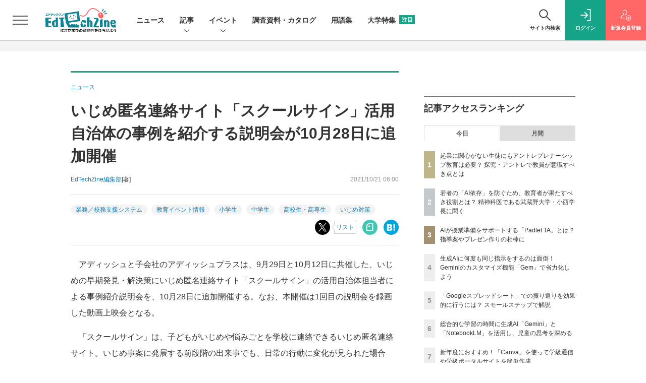

--- FILE ---
content_type: text/html; charset=utf-8
request_url: https://www.google.com/recaptcha/api2/aframe
body_size: 183
content:
<!DOCTYPE HTML><html><head><meta http-equiv="content-type" content="text/html; charset=UTF-8"></head><body><script nonce="uiI6HnY-98v3FuXk9vkShw">/** Anti-fraud and anti-abuse applications only. See google.com/recaptcha */ try{var clients={'sodar':'https://pagead2.googlesyndication.com/pagead/sodar?'};window.addEventListener("message",function(a){try{if(a.source===window.parent){var b=JSON.parse(a.data);var c=clients[b['id']];if(c){var d=document.createElement('img');d.src=c+b['params']+'&rc='+(localStorage.getItem("rc::a")?sessionStorage.getItem("rc::b"):"");window.document.body.appendChild(d);sessionStorage.setItem("rc::e",parseInt(sessionStorage.getItem("rc::e")||0)+1);localStorage.setItem("rc::h",'1769047437162');}}}catch(b){}});window.parent.postMessage("_grecaptcha_ready", "*");}catch(b){}</script></body></html>

--- FILE ---
content_type: text/javascript;charset=utf-8
request_url: https://api.cxense.com/public/widget/data?json=%7B%22context%22%3A%7B%22referrer%22%3A%22%22%2C%22categories%22%3A%7B%22testgroup%22%3A%2224%22%7D%2C%22parameters%22%3A%5B%7B%22key%22%3A%22userState%22%2C%22value%22%3A%22anon%22%7D%2C%7B%22key%22%3A%22logging_in%22%2C%22value%22%3A%22false%22%7D%2C%7B%22key%22%3A%22newuser%22%2C%22value%22%3A%22true%22%7D%2C%7B%22key%22%3A%22page%22%2C%22value%22%3A%221%22%7D%2C%7B%22key%22%3A%22testGroup%22%2C%22value%22%3A%2224%22%7D%2C%7B%22key%22%3A%22loadDelay%22%2C%22value%22%3A%223.3%22%7D%2C%7B%22key%22%3A%22newuser_S%22%2C%22value%22%3A%22true%22%7D%2C%7B%22key%22%3A%22testgroup%22%2C%22value%22%3A%2224%22%7D%5D%2C%22autoRefresh%22%3Afalse%2C%22url%22%3A%22https%3A%2F%2Fedtechzine.jp%2Farticle%2Fdetail%2F6487%22%2C%22browserTimezone%22%3A%220%22%7D%2C%22widgetId%22%3A%22c7d1119fd65bff3fbd81da892ffabf3efc53dedb%22%2C%22user%22%3A%7B%22ids%22%3A%7B%22usi%22%3A%22mkot5y6iggvksztj%22%7D%7D%2C%22prnd%22%3A%22mkot5y6ihboyl83k%22%7D&media=javascript&sid=1142976447317281058&k=newuser&widgetId=c7d1119fd65bff3fbd81da892ffabf3efc53dedb&resizeToContentSize=true&useSecureUrls=true&usi=mkot5y6iggvksztj&rnd=2006597301&prnd=mkot5y6ihboyl83k&tzo=0&callback=cXJsonpCB2
body_size: 11027
content:
/**/
cXJsonpCB2({"httpStatus":200,"response":{"items":[{"recs-image":"https://edtechzine.jp/static/images/article/13291/13291_th.jpg","description":"2022年度から高等学校で「総合的な探究の時間」が必修化され、現場の教員には従来の「教える(ティーチング)」スタイルとは異なる、生徒への「伴走(コーチング)」が求められている。しかし、教科学習にはない「正解のない問いにどう向き合うか」については、手探りの状態で不安を抱えている教員も少なくない。こうした中、スモールビジネスを支えるフリー株式会社(以下、freee)は、起業検討層向け情報誌『起業時代』を刊行する知見を活かし、高校生向けの「起業キャンプ」や、教員対象の「アントレプレナーシップ教育1dayセミナー」を開催するなど、教育現場への支援に注力している。今回は、同社で産学連携の取り組みを推進し、文部科学省が任命する「アントレプレナーシップ推進大使」も務める磯貝美紀氏に、探究学習・アントレプレナーシップ教育を成功させるためのポイントや、マインドセットについてお話しいただいた。","collection":"EdTechZine","sho-publish-d":"20260120","title":"起業に関心がない生徒にもアントレプレナーシップ教育は必要? 探究・アントレで教員が意識すべき点とは","url":"https://edtechzine.jp/article/detail/13291","dominantimage":"https://edtechzine.jp/static/images/article/13291/13291_og.jpg","recs-rawtitle":"起業に関心がない生徒にもアントレプレナーシップ教育は必要？ 探究・アントレで教員が意識すべき点とは (1/3)|EdTechZine（エドテックジン）","dominantthumbnail":"https://content-thumbnail.cxpublic.com/content/dominantthumbnail/fcb7499a09945543e05db630804499ce230708e2.jpg?696ea9ed","campaign":"undefined","testId":"165","id":"fcb7499a09945543e05db630804499ce230708e2","placement":"2","click_url":"https://api.cxense.com/public/widget/click/[base64]"},{"recs-image":"https://edtechzine.jp/static/images/article/13393/13393_th.jpg","description":"「デジタルでもアナログでもできることはまずはデジタルで」をモットーに、数多くのデジタルツール・教材を活用する、公立小学校教諭の前多昌顕先生。本連載ではさまざまなツールの活用実践について、連載形式でお伝えします。第22回では、Googleの生成AI「Gemini」と「NotebookLM」を活用し、子どもたちの手書きの原稿からスライドやインフォグラフィックを生成する実践を紹介します。(編集部)","collection":"EdTechZine","sho-publish-d":"20260105","title":"タイピング習得前でもOK! 生成AIで子どもたちの手書き原稿からスライドやインフォグラフィックを作成","url":"https://edtechzine.jp/article/detail/13393","dominantimage":"https://edtechzine.jp/static/images/article/13393/13393_og.jpg","recs-rawtitle":"タイピング習得前でもOK！ 生成AIで子どもたちの手書き原稿からスライドやインフォグラフィックを作成 (1/2)|EdTechZine（エドテックジン）","dominantthumbnail":"https://content-thumbnail.cxpublic.com/content/dominantthumbnail/1a7f0330064371270838fa38984793ff260e9ca3.jpg?695aec8a","campaign":"undefined","testId":"165","id":"1a7f0330064371270838fa38984793ff260e9ca3","placement":"2","click_url":"https://api.cxense.com/public/widget/click/[base64]"},{"recs-image":"https://edtechzine.jp/static/images/article/13315/13315_th.jpg","description":"「日本は過去最低の96位に転落」。イー・エフ・エデュケーション・ファースト・ジャパン(以下、EF Japan)が11月19日に発表した、世界最大規模の英語能力比較調査「EF EPI 英語能力指数 2025年版」の順位だ。今回の調査結果で、日本の英語能力は世界123カ国・地域中96位となり、過去最低を記録。「非常に低い」という評価カテゴリーに初めて転落する衝撃的な結果となった。本稿では、発表会で明かされたランキングの詳細と、東京大学名誉教授のトム・ガリー氏らを交えて行われた「AI時代の語学学習」に関するパネルディスカッション、さらにガリー氏への個別取材の内容をレポートする。","collection":"EdTechZine","sho-publish-d":"20251205","title":"日本の英語力は過去最低の96位に転落──AI時代に問われる「人間ならではの言語能力」とは?","url":"https://edtechzine.jp/article/detail/13315","dominantimage":"https://edtechzine.jp/static/images/article/13315/13315_og.jpg","recs-rawtitle":"日本の英語力は過去最低の96位に転落──AI時代に問われる「人間ならではの言語能力」とは？ (1/3)|EdTechZine（エドテックジン）","dominantthumbnail":"https://content-thumbnail.cxpublic.com/content/dominantthumbnail/b478c1533863eabf6f4a3525fd433a9b364bc610.jpg?696d80f1","campaign":"undefined","testId":"165","id":"b478c1533863eabf6f4a3525fd433a9b364bc610","placement":"2","click_url":"https://api.cxense.com/public/widget/click/[base64]"},{"recs-image":"https://edtechzine.jp/static/images/article/13228/13228_th.jpg","description":"2025年4月より運用が開始された「東北大アプリ」は、教職員と学生、約2万4400人が活用する、東北大学のデジタル基盤として誕生した。現在は学生証や職員証として活用されているが、学外で利用できる場面もあるという。さらに、大学関係者だけでなく一般の人にダウンロードしてもらうことも視野に入れて開発されている。どのような背景から本アプリを開発し、活用可能性を見いだしているのか。東北大学のDX推進をけん引する藤本一之氏のほか、同アプリの開発・運用に関わる吉田潤氏、佐藤卓氏、中村卓司氏の4名にお話を伺った。","collection":"EdTechZine","sho-publish-d":"20251209","title":"市民にも開かれたプラットフォームを目指す「東北大アプリ」、そのねらいと可能性とは?","url":"https://edtechzine.jp/article/detail/13228","dominantimage":"https://edtechzine.jp/static/images/article/13228/13228_og.jpg","recs-rawtitle":"市民にも開かれたプラットフォームを目指す「東北大アプリ」、そのねらいと可能性とは？ (1/3)|EdTechZine（エドテックジン）","dominantthumbnail":"https://content-thumbnail.cxpublic.com/content/dominantthumbnail/efa88a5a1e8793b97a11471110a7453d20b67cb9.jpg?69374ab6","campaign":"undefined","testId":"165","id":"efa88a5a1e8793b97a11471110a7453d20b67cb9","placement":"2","click_url":"https://api.cxense.com/public/widget/click/[base64]"},{"recs-image":"https://edtechzine.jp/static/images/article/13381/13381_th.jpg","description":"前回の記事では、この10年間で大きく変化してきた探究学習の姿と最近の潮流、探究学習成功のヒントなどについて見つめてきました。今回は、探究学習における生徒との関わり方についてや、実際の声かけ例、探究をより本質的な学びとするために必要な視点について、株式会社ミエタの代表である村松知明氏にお話を伺いました。","collection":"EdTechZine","sho-publish-d":"20251224","title":"目指すべきは生徒の「生きる充実感」!? 社会と接続しながら、探究を実践するヒント","url":"https://edtechzine.jp/article/detail/13381","dominantimage":"https://edtechzine.jp/static/images/article/13381/13381_og.jpg","recs-rawtitle":"目指すべきは生徒の「生きる充実感」!? 社会と接続しながら、探究を実践するヒント (1/2)|EdTechZine（エドテックジン）","dominantthumbnail":"https://content-thumbnail.cxpublic.com/content/dominantthumbnail/007b1fad4b5f6b2103c9dc1734a0cf7bd98dbaf3.jpg?694b18d4","campaign":"undefined","testId":"165","id":"007b1fad4b5f6b2103c9dc1734a0cf7bd98dbaf3","placement":"2","click_url":"https://api.cxense.com/public/widget/click/[base64]"},{"recs-image":"https://edtechzine.jp/static/images/article/13309/13309_th.jpg","description":"「デジタルでもアナログでもできることはまずはデジタルで」をモットーに、数多くのデジタルツール・教材を活用する、公立小学校教諭の前多昌顕先生。本連載ではさまざまなツールの活用実践について、連載形式でお伝えします。第21回では、Google Geminiのカスタマイズ機能「Gem」を作り、生成AIへの指示を簡単にする方法を紹介します。(編集部)","collection":"EdTechZine","sho-publish-d":"20251203","title":"生成AIに何度も同じ指示をするのは面倒! Geminiのカスタマイズ機能「Gem」で省力化しよう","url":"https://edtechzine.jp/article/detail/13309","dominantimage":"https://edtechzine.jp/static/images/article/13309/13309_og.jpg","recs-rawtitle":"生成AIに何度も同じ指示をするのは面倒！ Geminiのカスタマイズ機能「Gem」で省力化しよう (1/2)|EdTechZine（エドテックジン）","dominantthumbnail":"https://content-thumbnail.cxpublic.com/content/dominantthumbnail/d3bdd24623852bd9abbb7c077a60b6fe71ff30a5.jpg?696ac73f","campaign":"undefined","testId":"165","id":"d3bdd24623852bd9abbb7c077a60b6fe71ff30a5","placement":"2","click_url":"https://api.cxense.com/public/widget/click/[base64]"},{"recs-image":"https://edtechzine.jp/static/images/article/13257/13257_th.jpg","description":"近年、深刻化している教員不足について、文部科学省はさまざまな施策を講じている。しかし、教員採用試験の倍率が下がる一方、休職者数は2024年度に過去最高を更新しているのが現状だ。そうした中、教員の精神疾患による休職率が全国平均より高いという深刻な課題を抱えている沖縄県那覇市は、市長部局と教育委員会の垣根を越えた「教員負担軽減タスクフォース」を令和5年度に設立。教員へのアンケート結果をもとに、従来は財政的な制限により難しかった業務改善に取り組んでいる。本稿ではタスクフォースの取り組みの詳細とその成果について、2022年12月の就任直後から課題に向き合う、那覇市副市長の古謝玄太氏にお話を伺った。","collection":"EdTechZine","sho-publish-d":"20251222","title":"教員の業務改善のため、市長部局と教育委員会の垣根を越えて取り組む那覇市──その成果を古謝副市長に聞く","url":"https://edtechzine.jp/article/detail/13257","dominantimage":"https://edtechzine.jp/static/images/article/13257/13257_og.jpg","recs-rawtitle":"教員の業務改善のため、市長部局と教育委員会の垣根を越えて取り組む那覇市──その成果を古謝副市長に聞く (1/3)|EdTechZine（エドテックジン）","dominantthumbnail":"https://content-thumbnail.cxpublic.com/content/dominantthumbnail/95cde29959e9c47ba6365381d147bda474440c0d.jpg?69487c23","campaign":"undefined","testId":"165","id":"95cde29959e9c47ba6365381d147bda474440c0d","placement":"2","click_url":"https://api.cxense.com/public/widget/click/[base64]"},{"recs-image":"https://edtechzine.jp/static/images/article/13224/13224_th.jpg","description":"生成AIの急速な普及により、教育現場は大きな転換期を迎えている。日常的に使いこなす「AIネイティブ」ともいえる学生が増える一方で、教育関係者の間では、学びの質の変化や、AIへの過度な依存がもたらすメンタルヘルスへの影響を危惧する声も少なくない。多感な時期にある若者にとって、常に肯定的に寄り添うAIとの関係はどのような意味を持つのか。本稿では、武蔵野大学の学長であり、精神科医としての知見を持つ小西聖子氏にインタビューを実施し、AI時代の学びのあり方や、AIとの望ましい関係性についてお話を伺った。","collection":"EdTechZine","sho-publish-d":"20260109","title":"若者の「AI依存」を防ぐため、教育者が果たすべき役割とは? 精神科医である武蔵野大学・小西学長に聞く","url":"https://edtechzine.jp/article/detail/13224","dominantimage":"https://edtechzine.jp/static/images/article/13224/13224_og.jpg","recs-rawtitle":"若者の「AI依存」を防ぐため、教育者が果たすべき役割とは？ 精神科医である武蔵野大学・小西学長に聞く (1/3)|EdTechZine（エドテックジン）","dominantthumbnail":"https://content-thumbnail.cxpublic.com/content/dominantthumbnail/f985f9c4a4c2460506f0929c4b74651926b65d36.jpg?6960295a","campaign":"undefined","testId":"165","id":"f985f9c4a4c2460506f0929c4b74651926b65d36","placement":"2","click_url":"https://api.cxense.com/public/widget/click/[base64]"}],"template":"                  <div class=\"c-featureindex\">\n                    <ul class=\"c-featureindex_list row row-cols-1 row-cols-sm-2 row-cols-md-4 gx-4 gy-4 gy-md-5\">\n          <!--%\n          var dummy = \"\";\n\t\t  var items = data.response.items;\n\t\t  for (var i = 0; i < 8; i++) {\n  \t\t\tvar item = items[i];\n                var title = item['recs-rawtitle'].replace(\"：EdTechZine（エドテックジン）\",\"\");\n                title = title.replace(\"|EdTechZine（エドテックジン）\",\"\");\n                title = title.replace(/\\([0-9]+\\/[0-9]+\\)$/i,\"\");              \n                var publish_date = item['sho-publish-d'];\n                var recs_image = item['recs-image'].replace(/^http:\\/\\//i, 'https://');\n                recs_image = recs_image.replace(/^https:\\/\\/edtechzine.jp/, 'https://et-cdn.shoeisha.jp');\n                var click_url = cX.clickTracker(item.click_url);\n            %-->                    \n                      <li class=\"c-featureindex_listitem\">\n                        <div class=\"c-featureindex_item\">\n                          <div class=\"c-featureindex_item_img\">\n                            <p><img tmp:src=\"{{recs_image}}\"  alt=\"\" width=\"200\" height=\"150\" class=\"\"></p>\n                           </div>\n                            \n                          <div class=\"c-featureindex_item_content\">\n                            <p class=\"c-featureindex_item_heading\"><a tmp:id=\"{{click_url}}\" tmp:href=\"{{item.url}}\" tmp:target=\"_top\">{{title}}</a></p>\n                          </div>\n                        </div>\n                      </li>\n          <!--%\n          }\n\t      %-->            \n                            </ul>\n                            </div>","style":"@import url('https://fonts.googleapis.com/css2?family=Roboto&display=swap');\n\n.cx-flex-module[data-cx_q4ek] {\n    --cx-columns: 4;\n    --cx-item-gap: 4px;\n    --cx-image-height: 220px;\n    --cx-background-color: #FFF;\n    --cx-text-color: #555;\n    --cx-text-hover-color: #000;\n    --cx-font-size: 15px;\n    --cx-font-family: 'Roboto', arial, helvetica, sans-serif;\n    --cx-item-width: calc(100% / var(--cx-columns));\n    display: flex;\n    flex-wrap: wrap;\n    justify-content: space-evenly;\n    background: var(--cx-background-color);\n    padding: var(--cx-item-gap);\n}\n\n.cx-flex-module[data-cx_q4ek] .cx-item {\n    width: calc(var(--cx-item-width) - var(--cx-columns) * var(--cx-item-gap));\n    margin: var(--cx-item-gap) var(--cx-item-gap) calc(2 * var(--cx-item-gap)) var(--cx-item-gap);\n    flex-grow: 1;\n    display: block;\n    text-decoration: none;\n}\n\n.cx-flex-module[data-cx_q4ek] .cx-item.text-only {\n    background: #FAFAFA;\n    padding: 15px;\n    box-sizing: border-box;\n}\n\n.cx-flex-module[data-cx_q4ek] img {\n    width: 100%;\n    height: var(--cx-image-height);\n    -o-object-fit: cover;\n       object-fit: cover;\n    background: #EFEFEF;\n}\n\n.cx-flex-module[data-cx_q4ek] .cx-item h3 {\n    font-family: var(--cx-font-family);\n    font-size: var(--cx-font-size);\n    font-weight: bold;\n    color: var(--cx-text-color);\n    line-height: 1.3;\n    padding: 0;\n    margin: 0;\n}\n\n.cx-flex-module[data-cx_q4ek] .cx-item.text-only span {\n    font-family: var(--cx-font-family);\n    font-size: 90%;\n    color: var(--cx-text-color);\n    filter: opacity(0.5);\n    margin: 5px 0;\n    line-height: 1.3;\n}\n\n.cx-flex-module[data-cx_q4ek] .cx-item:hover {\n    opacity: 0.95;\n}\n\n.cx-flex-module[data-cx_q4ek] .cx-item:hover h3 {\n    color: var(--cx-text-hover-color);\n}\n\n@media screen and (max-width: 600px) {\n    .cx-flex-module[data-cx_q4ek] .cx-item {\n        width: calc(100% - 4 * var(--cx-item-gap));\n        height: unset;\n        margin: var(--cx-item-gap) calc(2 * var(--cx-item-gap));\n    }\n\n    .cx-flex-module[data-cx_q4ek] .cx-item h3 {\n        font-size: 5vw;\n    }\n\n    .cx-flex-module[data-cx_q4ek] img {\n        height: unset;\n    }\n}\n\n/* IE10+ */\n\n@media screen\\0 {\n    .cx-flex-module[data-cx_q4ek] {\n        background: #FFF;\n        padding: 4px;\n    }\n\n    .cx-flex-module[data-cx_q4ek] .cx-item {\n        width: calc(33% - 12px);\n        margin: 4px;\n    }\n\n    .cx-flex-module[data-cx_q4ek] img {\n        min-height: auto;\n    }\n\n    .cx-flex-module[data-cx_q4ek] .cx-item h3 {\n        font-family: Roboto, arial, helvetica, sans-serif;\n        font-size: 14px;\n        color: #555;\n        margin: 5px 0;\n    }\n\n    .cx-flex-module[data-cx_q4ek] .cx-item:hover h3 {\n        color: #000;\n    }\n\n    .cx-flex-module[data-cx_q4ek] .cx-item.text-only span {\n        font-family: Roboto, arial, helvetica, sans-serif;\n        color: #AAA;\n    }\n}\n","prnd":"mkot5y6ihboyl83k"}})

--- FILE ---
content_type: text/javascript;charset=utf-8
request_url: https://api.cxense.com/public/widget/data?json=%7B%22context%22%3A%7B%22referrer%22%3A%22%22%2C%22url%22%3A%22https%3A%2F%2Fedtechzine.jp%2Farticle%2Fdetail%2F6487%22%2C%22categories%22%3A%7B%22testgroup%22%3A%2224%22%7D%2C%22parameters%22%3A%5B%7B%22key%22%3A%22userState%22%2C%22value%22%3A%22anon%22%7D%2C%7B%22key%22%3A%22logging_in%22%2C%22value%22%3A%22false%22%7D%2C%7B%22key%22%3A%22newuser%22%2C%22value%22%3A%22true%22%7D%2C%7B%22key%22%3A%22page%22%2C%22value%22%3A%221%22%7D%2C%7B%22key%22%3A%22testGroup%22%2C%22value%22%3A%2224%22%7D%2C%7B%22key%22%3A%22loadDelay%22%2C%22value%22%3A%223.3%22%7D%2C%7B%22key%22%3A%22newuser_S%22%2C%22value%22%3A%22true%22%7D%2C%7B%22key%22%3A%22testgroup%22%2C%22value%22%3A%2224%22%7D%5D%2C%22autoRefresh%22%3Afalse%2C%22browserTimezone%22%3A%220%22%7D%2C%22widgetId%22%3A%22b66d13e3197e52d3a14a65b570c3c5bbe9633f1e%22%2C%22user%22%3A%7B%22ids%22%3A%7B%22usi%22%3A%22mkot5y6iggvksztj%22%7D%7D%2C%22prnd%22%3A%22mkot5y6ihboyl83k%22%7D&media=javascript&sid=1142976447317281058&k=newuser&widgetId=b66d13e3197e52d3a14a65b570c3c5bbe9633f1e&resizeToContentSize=true&useSecureUrls=true&usi=mkot5y6iggvksztj&rnd=193667066&prnd=mkot5y6ihboyl83k&tzo=0&callback=cXJsonpCB3
body_size: 1612
content:
/**/
cXJsonpCB3({"httpStatus":200,"response":{"items":[{"type":"free","campaign":"1","testId":"78"}],"template":" <!--%\nvar item = data.response.items[0];\nvar image = item[\"fixed-banner\"];\n%-->\n<div class=\"pb_main css_fade\" tmp:id=\"pb_hidden\">\n  <div class=\"pb_inner\">\n    <img class=\"pb_img\" tmp:src=\"{{image}}\">\n    <button type=\"button\" class=\"pb_close\" tmp:id=\"pb_close_button\" tmp:onclick=\"cxOverlayClose();\">×</button>\n    <div class=\"pb_item\">\n      <div class=\"pb_item_title\">{{item.headline}}</div>\n      <div class=\"pb_item_text\">{{item.description}}</div>\n      <div class=\"pb_item_view\">詳しく見る</div>\n    </div>\n    <a class=\"pb_link\" tmp:id=\"{{cX.clickTracker(item.click_url)}}\" tmp:href=\"{{item.url}}\" tmp:target=\"_top\"></a>\n  </div>\n</div>","style":".pb_main{\n  position: fixed;\n  width: 375px;\n  height: 180px;\n  right: 0;\n  bottom: 0;\n  box-shadow: 0 3px 8px rgba(0,0,0,0.2);\n  z-index: 2;\n  background-color: white;\n}\n.pb_inner{\n  width: 375px;\n  height: 165px;\n  margin: 0 auto;\n  display:flex;\n  z-index: 2;\n}\n.pb_link{\ncursor: pointer;\nposition: absolute;\ntop: 0;\nleft: 0;\nwidth: 100%;\nheight: 100%;\nz-index: 3;\n}\n \n.pb_img{\n  width: 89.55px;\n  height: 90.5px;\n  padding: 38px 0 0 20px;\n  /* サイト側でbox-sizingがborder-boxになっていて画像が小さくなってしまうのでcontent-boxに */\n  box-sizing: content-box;\n}\n.pb_close{\n  position: absolute;\n  top: -15px;\n  right: 0;\n  border:none;\n  cursor: pointer;\n  z-index: 4;\n  padding: 0 5px;\n  background-color: transparent;\n  font-size: 35px;\n  font-weight: 200;\n  font-family: proxima-nova;\n}\n.pb_close:focus {\n  outline: none;\n}\n.pb_item{\n  padding: 20px 25px 0 20px;\n  color: #161616;\n  text-align: left;\n}\n.pb_item_title{\n  font-family: proxima-nova;\n  font-weight: 600;\n  color: #161616;\n  font-size: 18px;\n  padding: 5px 0;\n}\n.pb_item_text{\n  font-family: \"ヒラギノ角ゴ ProN\", sans-serif;\n  font-weight: 300;\n  font-size: 13px;\n  margin-bottom: 10px;\n  line-height:20px;\n}\n.pb_item_view{\n  width: 160px;\n  height: 38px;\n  display: table-cell;\n  vertical-align: middle;\n  background-color: black;\n  color: white;\n  text-align: center;\n  font-size: 14px;\n  text-decoration: none;\n  font-family: proxima-nova;\n}\n.pb_item_view:focus {\n  outline: none;\n}\n.css_fade{\n  animation-name: fade-in;\n  animation-duration:0.5s;\n  animation-timing-function: ease-out;\n  animation-delay:0s;\n  animation-iteration-count:1;\n  animation-direction:normal;\n  animation-fill-mode: forwards;\n}\n@keyframes fade-in {\n  0% {opacity: 1; transform: translate3d(399px,0,0);}\n  100% {opacity: 1; transform: translate3d(0,0,0);}\n}\n@media screen and (max-width:480px){\n  .pb_main{\n    width: 100%;\n  }\n}\n@media screen and (max-width:371px){\n  .pb_inner{\n    width: 100%;\n  }\n  .pb_item_text {\n    margin-bottom: 5px;\n  }\n  .pb_item_view {\n    height: 30px;\n  }\n}\n \n.cxOverlayImg {\n  display:inline-block;\n}\n@media screen and (min-width:768px){\n  .cxOverlayImgParent{\n    text-align: right !important;\n  }\n}\n@media screen and (min-width:335px){\n  .cxOverlayImg {\n    width:335px;\n    height:92px;\n  }\n}\n@media screen and (max-width:335px){\n  .cxOverlayImg {\n    width:calc(100% - 40px);\n    height:calc(100% * 0.2746);\n  }\n}","head":"function cxOverlayClose() {\n try{\n cX.sendEvent(\"popup\", {\"action\":\"close\"}, {origin: \"sho-web\", persistedQueryId: \"15407cc43187c9b0981171abc4e9b4dc4e1d7c22\"});\n } catch(e) {}\n if(document.getElementById('pb_close_button')) {\n document.getElementById('pb_hidden').style.display = 'none';\n }\n}","prnd":"mkot5y6ihboyl83k"}})

--- FILE ---
content_type: text/javascript;charset=utf-8
request_url: https://api.cxense.com/public/widget/data?json=%7B%22context%22%3A%7B%22referrer%22%3A%22%22%2C%22url%22%3A%22https%3A%2F%2Fedtechzine.jp%2Farticle%2Fdetail%2F6487%22%2C%22categories%22%3A%7B%22testgroup%22%3A%2224%22%7D%2C%22parameters%22%3A%5B%7B%22key%22%3A%22userState%22%2C%22value%22%3A%22anon%22%7D%2C%7B%22key%22%3A%22logging_in%22%2C%22value%22%3A%22false%22%7D%2C%7B%22key%22%3A%22newuser%22%2C%22value%22%3A%22true%22%7D%2C%7B%22key%22%3A%22page%22%2C%22value%22%3A%221%22%7D%2C%7B%22key%22%3A%22testGroup%22%2C%22value%22%3A%2224%22%7D%2C%7B%22key%22%3A%22loadDelay%22%2C%22value%22%3A%223.3%22%7D%2C%7B%22key%22%3A%22newuser_S%22%2C%22value%22%3A%22true%22%7D%2C%7B%22key%22%3A%22testgroup%22%2C%22value%22%3A%2224%22%7D%2C%7B%22key%22%3A%22testgroup%22%2C%22value%22%3A%2224%22%7D%2C%7B%22key%22%3A%22testgroup%22%2C%22value%22%3A%2224%22%7D%2C%7B%22key%22%3A%22testgroup%22%2C%22value%22%3A%2224%22%7D%5D%2C%22autoRefresh%22%3Afalse%2C%22browserTimezone%22%3A%220%22%7D%2C%22widgetId%22%3A%228dacbe22c1dd4d2bf0419394fc20db4a9ddb50d9%22%2C%22user%22%3A%7B%22ids%22%3A%7B%22usi%22%3A%22mkot5y6iggvksztj%22%7D%7D%2C%22prnd%22%3A%22mkot5y6ihboyl83k%22%7D&media=javascript&sid=1142976447317281058&k=newuser&widgetId=8dacbe22c1dd4d2bf0419394fc20db4a9ddb50d9&resizeToContentSize=true&useSecureUrls=true&usi=mkot5y6iggvksztj&rnd=1851927351&prnd=mkot5y6ihboyl83k&tzo=0&callback=cXJsonpCB6
body_size: 1373
content:
/**/
cXJsonpCB6({"httpStatus":200,"response":{"items":[{"type":"free","campaign":"1","testId":"136"}],"template":"<!--%\nif(data.response.items.length == 0) {\n return;\n}\nvar item = data.response.items[0];\nvar image_url = item['image_url'];\nvar click_url = item['url'];\n%-->\n<div tmp:id=\"piano-footer-1\" class=\"piano-footer\" style=\"display:none\">\n <div id=\"piano-footer-close\" onclick=\"piano_footer_close();\">\n <svg viewbox=\"0 0 24 24\">\n <path d=\"M19 6.41l-1.41-1.41-5.59 5.59-5.59-5.59-1.41 1.41 5.59 5.59-5.59 5.59 1.41 1.41 5.59-5.59 5.59 5.59 1.41-1.41-5.59-5.59z\"></path>\n <path d=\"M0 0h24v24h-24z\" fill=\"none\"></path>\n </svg>\n </div>\n <div id=\"piano-footer-1-inner\" class=\"piano-footer-inner\">\n <a href=\"{{click_url}}\" title=\"\" target=\"_blank\">\n <div class=\"piano-footer-body\">\n <div class=\"piano-footer-body-inner\">\n <span class=\"piano-footer-body-logo\"><span class=\"piano-footer-body-logo-container\"><img src=\"{{image_url}}\" alt=\"\"></span></span>\n <span class=\"piano-footer-body-text\">{{item[\"Text\"]}}</span>\n </div>\n </div>\n </a>\n </div>\n </div>\n<!--%\n piano_footer_Loaded(item);\n%-->","style":".piano-footer {\n position: fixed;\n bottom: 0;\n left: 0;\n right: 0;\n z-index: 10050;\n width: 100%;\n min-height: 50px;\n box-sizing: border-box;\n background-color: red;\n color: #fff;\n line-height: 1.6;\n }\n .piano-footer-inner > a {\n display: block;\n text-decoration: none;\n color: #fff;\n position: relative;\n transition: all .2s;\n }\n .piano-footer-inner > a:visited,\n .piano-footer-inner > a:active {\n color: #fff;\n }\n .piano-footer-inner > a:hover {\n color: rgba(255, 255, 255, 0.7);\n }\n .piano-footer-inner {\n box-sizing: border-box;\n position: relative; /* close - 通常 */\n display: table;\n margin: 0 auto;\n padding: 0 32px;\n width: 100%;\n max-width: 1376px;\n font-size: 16px;\n }\n .piano-footer-body {\n display: table;\n text-align: left;\n }\n .piano-footer-body-inner {\n box-sizing: border-box;\n display: table-cell;\n padding: 0;\n height: 50px;\n vertical-align: middle;\n font-size: 0;\n }\n .piano-footer-body-logo {\n position: relative;\n display: table-cell;\n padding: 0;\n width: 236px;\n height: 50px;\n vertical-align: middle;\n }\n .piano-footer-body-logo-container {\n position: absolute;\n top: -20px;\n }\n .piano-footer-body-logo img {\n display: inline-block;\n width: 100%;\n height: auto;\n vertical-align: top;\n }\n .piano-footer-body-text{\n display: table-cell;\n font-weight: 600;\n line-height: 1.5;\n vertical-align: middle;\n font-size: 18px;\n padding: 0 0 0 16px;\n }\n .piano-footer-body-text {\n font-size: 16px;\n }\n @media screen and (max-width: 991px) {\n .piano-footer-inner {\n padding: 0 8px;\n }\n }\n @media screen and (max-width: 812px) {\n .piano-footer-body-logo {\n width: 107px;\n }\n .piano-footer-body-logo-container {\n top: auto;\n bottom: 8px;\n }\n .piano-footer-body-text {\n font-size: 14px;\n white-space: nowrap;\n }\n }\n /* @media screen and (max-width: 751px) {} */\n @media screen and (max-width: 413px) {\n .piano-footer-body-logo {\n width: 92px;\n }\n }\n \n #piano-footer-close {\n position: absolute;\n top: -14px;\n right: 7px;\n padding: 0.2rem;\n background: rgba(0,0,0,0.3);\n border-radius: 50%;\n transition: all 0.5s cubic-bezier(0.23, 1, 0.32, 1);\n cursor: pointer;\n z-index: 999999;\n}\n#piano-footer-close:hover {\n background: rgba(0,0,0,0.8);\n}\n#piano-footer-close svg{\n width: 24px;\n fill: #FFFFFF;\n pointer-events: none;\n vertical-align: top;\n}","head":"function piano_footer_close() {\n document.querySelector(\"#piano-footer-1\").style.display = \"none\";\n}\nfunction piano_footer_Loaded(item) {\n setTimeout(function() {\n if(item && item.backgroundcolor) {\n document.querySelector(\"#piano-footer-1\").style[\"background-color\"] = item.backgroundcolor;\n }\n document.querySelector(\"#piano-footer-1\").style.display = \"block\";\n } ,100);\n}","prnd":"mkot5y6ihboyl83k"}})

--- FILE ---
content_type: text/javascript;charset=utf-8
request_url: https://p1cluster.cxense.com/p1.js
body_size: 101
content:
cX.library.onP1('1xb2o9tyyz625379idyg3zp0ax');


--- FILE ---
content_type: text/javascript;charset=utf-8
request_url: https://id.cxense.com/public/user/id?json=%7B%22identities%22%3A%5B%7B%22type%22%3A%22ckp%22%2C%22id%22%3A%22mkot5y6iggvksztj%22%7D%2C%7B%22type%22%3A%22lst%22%2C%22id%22%3A%221xb2o9tyyz625379idyg3zp0ax%22%7D%2C%7B%22type%22%3A%22cst%22%2C%22id%22%3A%221xb2o9tyyz625379idyg3zp0ax%22%7D%5D%7D&callback=cXJsonpCB7
body_size: 208
content:
/**/
cXJsonpCB7({"httpStatus":200,"response":{"userId":"cx:3vbgypktt0yz01vcnow88s7yss:39cigk0liirrs","newUser":false}})